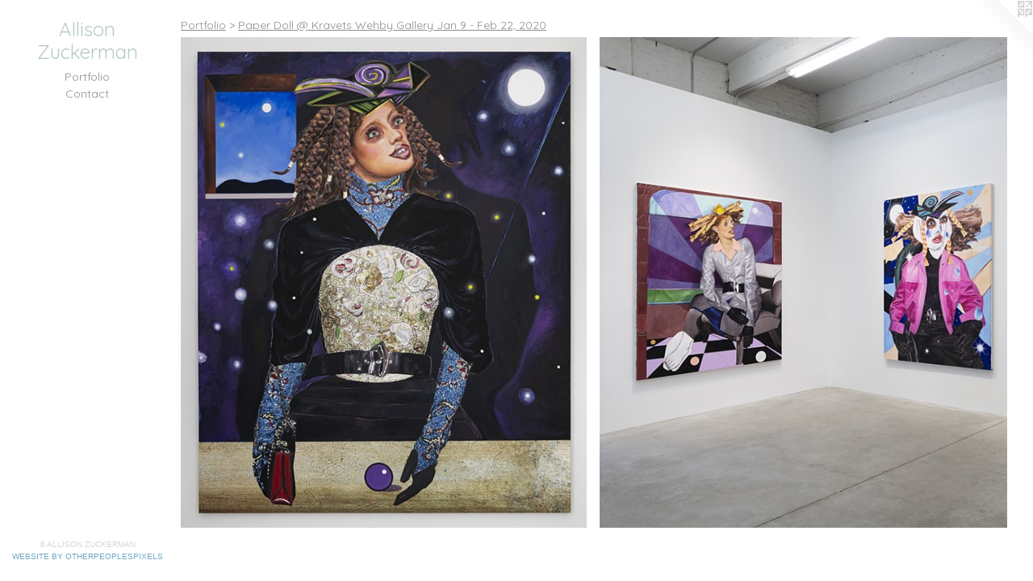

--- FILE ---
content_type: text/html;charset=utf-8
request_url: https://allisonzuckerman.com/section/487780-Paper%20Doll%20%40%20Kravets%20Wehby%20GalleryJan%209%20-%20Feb%2022%2C%202020.html
body_size: 6382
content:
<!doctype html><html class="no-js p-section mobile-title-align--center has-mobile-menu-icon--left l-editorial mobile-menu-align--center p-gallery "><head><meta charset="utf-8" /><meta content="IE=edge" http-equiv="X-UA-Compatible" /><meta http-equiv="X-OPP-Site-Id" content="44723" /><meta http-equiv="X-OPP-Revision" content="3024" /><meta http-equiv="X-OPP-Locke-Environment" content="production" /><meta http-equiv="X-OPP-Locke-Release" content="v0.0.141" /><title>Allison Zuckerman </title><link rel="canonical" href="https://allisonzuckerman.com/section/487780-Paper%20Doll%20%40%20Kravets%20Wehby%20GalleryJan%209%20-%20Feb%2022%2c%202020.html" /><meta content="website" property="og:type" /><meta property="og:url" content="https://allisonzuckerman.com/section/487780-Paper%20Doll%20%40%20Kravets%20Wehby%20GalleryJan%209%20-%20Feb%2022%2c%202020.html" /><meta property="og:title" content="Paper Doll @ Kravets Wehby Gallery
Jan 9 - Feb 22, 2020" /><meta content="width=device-width, initial-scale=1" name="viewport" /><link type="text/css" rel="stylesheet" href="//cdnjs.cloudflare.com/ajax/libs/normalize/3.0.2/normalize.min.css" /><link type="text/css" rel="stylesheet" media="only all" href="//maxcdn.bootstrapcdn.com/font-awesome/4.3.0/css/font-awesome.min.css" /><link type="text/css" rel="stylesheet" media="not all and (min-device-width: 600px) and (min-device-height: 600px)" href="/release/locke/production/v0.0.141/css/small.css" /><link type="text/css" rel="stylesheet" media="only all and (min-device-width: 600px) and (min-device-height: 600px)" href="/release/locke/production/v0.0.141/css/large-editorial.css" /><link type="text/css" rel="stylesheet" media="not all and (min-device-width: 600px) and (min-device-height: 600px)" href="/r17654876280000003024/css/small-site.css" /><link type="text/css" rel="stylesheet" media="only all and (min-device-width: 600px) and (min-device-height: 600px)" href="/r17654876280000003024/css/large-site.css" /><link type="text/css" rel="stylesheet" media="only all and (min-device-width: 600px) and (min-device-height: 600px)" href="//fonts.googleapis.com/css?family=Quicksand:400" /><link type="text/css" rel="stylesheet" media="not all and (min-device-width: 600px) and (min-device-height: 600px)" href="//fonts.googleapis.com/css?family=Quicksand:400&amp;text=MENUHomePrtfliCnacAs%20Zuk" /><script>window.OPP = window.OPP || {};
OPP.modernMQ = 'only all';
OPP.smallMQ = 'not all and (min-device-width: 600px) and (min-device-height: 600px)';
OPP.largeMQ = 'only all and (min-device-width: 600px) and (min-device-height: 600px)';
OPP.downURI = '/x/7/2/3/44723/.down';
OPP.gracePeriodURI = '/x/7/2/3/44723/.grace_period';
OPP.imgL = function (img) {
  !window.lazySizes && img.onerror();
};
OPP.imgE = function (img) {
  img.onerror = img.onload = null;
  img.src = img.getAttribute('data-src');
  //img.srcset = img.getAttribute('data-srcset');
};</script><script src="/release/locke/production/v0.0.141/js/modernizr.js"></script><script src="/release/locke/production/v0.0.141/js/masonry.js"></script><script src="/release/locke/production/v0.0.141/js/respimage.js"></script><script src="/release/locke/production/v0.0.141/js/ls.aspectratio.js"></script><script src="/release/locke/production/v0.0.141/js/lazysizes.js"></script><script src="/release/locke/production/v0.0.141/js/large.js"></script><script>if (!Modernizr.mq('only all')) { document.write('<link type="text/css" rel="stylesheet" href="/release/locke/production/v0.0.141/css/minimal.css">') }</script></head><body><header id="header"><a class=" site-title" href="/home.html"><span class=" site-title-text u-break-word">Allison Zuckerman </span><div class=" site-title-media"></div></a><a id="mobile-menu-icon" class="mobile-menu-icon hidden--no-js hidden--large"><svg viewBox="0 0 21 17" width="21" height="17" fill="currentColor"><rect x="0" y="0" width="21" height="3" rx="0"></rect><rect x="0" y="7" width="21" height="3" rx="0"></rect><rect x="0" y="14" width="21" height="3" rx="0"></rect></svg></a></header><nav class=" hidden--large"><ul class=" site-nav"><li class="nav-item nav-home "><a class="nav-link " href="/home.html">Home</a></li><li class="nav-item expanded nav-museum "><a class="nav-link " href="/section/320141.html">Portfolio</a><ul><li class="nav-gallery nav-item expanded "><a class="nav-link " href="/section/542917-Selections.html">Selections</a></li><li class="nav-gallery nav-item expanded "><a class="nav-link " href="/section/539892-Jewish%20Joy.html">Jewish Joy</a></li><li class="nav-gallery nav-item expanded "><a class="nav-link " href="/section/460277-Stranger%20in%20Paradise%20%40%20Rubell%20Family%20Collection.html">Stranger in Paradise @ Rubell Family Collection</a></li><li class="nav-gallery nav-item expanded "><a class="nav-link " href="/section/530588-From%20Door%20to%20DoorKravets%20Wehby%20GalleryMay%202nd%20-%20June%208th%2c%202024.html">From Door to Door
Kravets Wehby Gallery
May 2nd - June 8th, 2024</a></li><li class="nav-gallery nav-item expanded "><a class="nav-link " href="/section/537840-ARTISTS%20FIRST%20COLLECTIVE%20.html">ARTISTS FIRST COLLECTIVE 
</a></li><li class="nav-gallery nav-item expanded "><a class="nav-link " href="/section/537844-POWER%20SHIFT%20%40%20Koenig%20Gallery%20with%20Evelyne%20Axell%20.html">POWER SHIFT @ Koenig Gallery with Evelyne Axell </a></li><li class="nav-gallery nav-item expanded "><a class="nav-link " href="/section/522785-Open%20Casting%20%40%20K%c3%b6nig%20Gallery%2c%20Berlin%20.html">Open Casting @ König Gallery, Berlin </a></li><li class="nav-gallery nav-item expanded "><a class="nav-link " href="/section/473120-PIRATE%20%26%20MUSE%20%40%20The%20Akron%20Art%20MuseumOctober%2027%2c%202018%20-%20January%2021%2c%202019.html">PIRATE &amp; MUSE @ The Akron Art Museum
October 27, 2018 - January 21, 2019</a></li><li class="nav-gallery nav-item expanded "><a class="nav-link " href="/section/516907-%22A%20Taste%20of%20Mille-Feuilles%22%20with%20Strouk%20Gallery%20%26%20Stems%20Gallery.html">"A Taste of Mille-Feuilles" with Strouk Gallery &amp; Stems Gallery</a></li><li class="nav-gallery nav-item expanded "><a class="nav-link " href="/section/515287-2022.html">2022</a></li><li class="nav-gallery nav-item expanded "><a class="nav-link " href="/section/508957-Art%20Basel%20Miami%20Beach%20Week%202021%3a%20Versace%20Mansion%20X%20The%20Ranch.html">Art Basel Miami Beach Week 2021: Versace Mansion X The Ranch</a></li><li class="nav-gallery nav-item expanded "><a class="nav-link " href="/section/505694-Drawing%20Room%20%40Stems%20Gallery%202021.html">Drawing Room @Stems Gallery 2021</a></li><li class="nav-gallery nav-item expanded "><a class="nav-link " href="/section/502204-GONE%20WILD%20%40%20Kravets%20Wehby%20Gallery.html">GONE WILD @ Kravets Wehby Gallery</a></li><li class="nav-gallery nav-item expanded "><a class="nav-link " href="/section/484621-Special%20Projects%3a%20Veuve%20Clicquot%20X%20Colossal%20Media%2c%20Vanity%20Fair%2cLEKU%20%40%20Rubell%20Museum%2c%20Charli%20XCX%2c%20MOSCHINO%2fJeremy%20Scott%2c%20Vogue%20Italia%20X%20Louis%20Vuitton%2c%20AllRights%20Reserved.html">Special Projects: Veuve Clicquot X Colossal Media, Vanity Fair,LEKU @ Rubell Museum, Charli XCX, MOSCHINO/Jeremy Scott, Vogue Italia X Louis Vuitton, AllRights Reserved</a></li><li class="nav-gallery nav-item expanded "><a class="selected nav-link " href="/section/487780-Paper%20Doll%20%40%20Kravets%20Wehby%20GalleryJan%209%20-%20Feb%2022%2c%202020.html">Paper Doll @ Kravets Wehby Gallery
Jan 9 - Feb 22, 2020</a></li><li class="nav-gallery nav-item expanded "><a class="nav-link " href="/section/483034-Fall%202019%20Museum%20Shows%20%40%20The%20Herziliya%20Museum%20and%20the%20University%20of%20Florida.html">Fall 2019 Museum Shows @ The Herziliya Museum and the University of Florida</a></li><li class="nav-gallery nav-item expanded "><a class="nav-link " href="/artwork/3859956.html">Press</a></li></ul></li><li class="nav-item nav-contact "><a class="nav-link " href="/contact.html">Contact</a></li></ul></nav><div class=" content"><nav class=" hidden--small" id="nav"><header><a class=" site-title" href="/home.html"><span class=" site-title-text u-break-word">Allison Zuckerman </span><div class=" site-title-media"></div></a></header><ul class=" site-nav"><li class="nav-item nav-home "><a class="nav-link " href="/home.html">Home</a></li><li class="nav-item expanded nav-museum "><a class="nav-link " href="/section/320141.html">Portfolio</a><ul><li class="nav-gallery nav-item expanded "><a class="nav-link " href="/section/542917-Selections.html">Selections</a></li><li class="nav-gallery nav-item expanded "><a class="nav-link " href="/section/539892-Jewish%20Joy.html">Jewish Joy</a></li><li class="nav-gallery nav-item expanded "><a class="nav-link " href="/section/460277-Stranger%20in%20Paradise%20%40%20Rubell%20Family%20Collection.html">Stranger in Paradise @ Rubell Family Collection</a></li><li class="nav-gallery nav-item expanded "><a class="nav-link " href="/section/530588-From%20Door%20to%20DoorKravets%20Wehby%20GalleryMay%202nd%20-%20June%208th%2c%202024.html">From Door to Door
Kravets Wehby Gallery
May 2nd - June 8th, 2024</a></li><li class="nav-gallery nav-item expanded "><a class="nav-link " href="/section/537840-ARTISTS%20FIRST%20COLLECTIVE%20.html">ARTISTS FIRST COLLECTIVE 
</a></li><li class="nav-gallery nav-item expanded "><a class="nav-link " href="/section/537844-POWER%20SHIFT%20%40%20Koenig%20Gallery%20with%20Evelyne%20Axell%20.html">POWER SHIFT @ Koenig Gallery with Evelyne Axell </a></li><li class="nav-gallery nav-item expanded "><a class="nav-link " href="/section/522785-Open%20Casting%20%40%20K%c3%b6nig%20Gallery%2c%20Berlin%20.html">Open Casting @ König Gallery, Berlin </a></li><li class="nav-gallery nav-item expanded "><a class="nav-link " href="/section/473120-PIRATE%20%26%20MUSE%20%40%20The%20Akron%20Art%20MuseumOctober%2027%2c%202018%20-%20January%2021%2c%202019.html">PIRATE &amp; MUSE @ The Akron Art Museum
October 27, 2018 - January 21, 2019</a></li><li class="nav-gallery nav-item expanded "><a class="nav-link " href="/section/516907-%22A%20Taste%20of%20Mille-Feuilles%22%20with%20Strouk%20Gallery%20%26%20Stems%20Gallery.html">"A Taste of Mille-Feuilles" with Strouk Gallery &amp; Stems Gallery</a></li><li class="nav-gallery nav-item expanded "><a class="nav-link " href="/section/515287-2022.html">2022</a></li><li class="nav-gallery nav-item expanded "><a class="nav-link " href="/section/508957-Art%20Basel%20Miami%20Beach%20Week%202021%3a%20Versace%20Mansion%20X%20The%20Ranch.html">Art Basel Miami Beach Week 2021: Versace Mansion X The Ranch</a></li><li class="nav-gallery nav-item expanded "><a class="nav-link " href="/section/505694-Drawing%20Room%20%40Stems%20Gallery%202021.html">Drawing Room @Stems Gallery 2021</a></li><li class="nav-gallery nav-item expanded "><a class="nav-link " href="/section/502204-GONE%20WILD%20%40%20Kravets%20Wehby%20Gallery.html">GONE WILD @ Kravets Wehby Gallery</a></li><li class="nav-gallery nav-item expanded "><a class="nav-link " href="/section/484621-Special%20Projects%3a%20Veuve%20Clicquot%20X%20Colossal%20Media%2c%20Vanity%20Fair%2cLEKU%20%40%20Rubell%20Museum%2c%20Charli%20XCX%2c%20MOSCHINO%2fJeremy%20Scott%2c%20Vogue%20Italia%20X%20Louis%20Vuitton%2c%20AllRights%20Reserved.html">Special Projects: Veuve Clicquot X Colossal Media, Vanity Fair,LEKU @ Rubell Museum, Charli XCX, MOSCHINO/Jeremy Scott, Vogue Italia X Louis Vuitton, AllRights Reserved</a></li><li class="nav-gallery nav-item expanded "><a class="selected nav-link " href="/section/487780-Paper%20Doll%20%40%20Kravets%20Wehby%20GalleryJan%209%20-%20Feb%2022%2c%202020.html">Paper Doll @ Kravets Wehby Gallery
Jan 9 - Feb 22, 2020</a></li><li class="nav-gallery nav-item expanded "><a class="nav-link " href="/section/483034-Fall%202019%20Museum%20Shows%20%40%20The%20Herziliya%20Museum%20and%20the%20University%20of%20Florida.html">Fall 2019 Museum Shows @ The Herziliya Museum and the University of Florida</a></li><li class="nav-gallery nav-item expanded "><a class="nav-link " href="/artwork/3859956.html">Press</a></li></ul></li><li class="nav-item nav-contact "><a class="nav-link " href="/contact.html">Contact</a></li></ul><footer><div class=" copyright">© ALLISON ZUCKERMAN</div><div class=" credit"><a href="http://otherpeoplespixels.com/ref/allisonzuckerman.com" target="_blank">Website by OtherPeoplesPixels</a></div></footer></nav><main id="main"><a class=" logo hidden--small" href="http://otherpeoplespixels.com/ref/allisonzuckerman.com" title="Website by OtherPeoplesPixels" target="_blank"></a><div class=" page"><script src="/release/locke/production/v0.0.141/js/gallery.js"></script><h1 class="section-title title"><a href="/section/320141.html" class="root title-segment hidden--small">Portfolio</a><span class=" title-sep hidden--small"> &gt; </span><span class=" title-segment">Paper Doll @ Kravets Wehby Gallery
Jan 9 - Feb 22, 2020</span></h1><div class=" previews"><div id="preview-0" class="preview image asset media-and-info"><a class=" media" href="/artwork/4675054.html"><div class=" preview-image"><img onerror="OPP.imgE(this);" data-srcset="//img-cache.oppcdn.com/img/v1.0/s:44723/t:QkxBTksrVEVYVCtIRVJF/p:12/g:tl/o:2.5/a:50/q:90/2650x3200-EuTCHcxqRQmdFb3a.jpg/2650x3200/d1d66f6bdd9524e36be892be3d3a9d9e.jpg 2650w,
//img-cache.oppcdn.com/img/v1.0/s:44723/t:QkxBTksrVEVYVCtIRVJF/p:12/g:tl/o:2.5/a:50/q:90/2520x1220-EuTCHcxqRQmdFb3a.jpg/1010x1220/bc453f56f601d14750d988d66afb0cd8.jpg 1010w,
//img-cache.oppcdn.com/img/v1.0/s:44723/t:QkxBTksrVEVYVCtIRVJF/p:12/g:tl/o:2.5/a:50/q:90/984x4096-EuTCHcxqRQmdFb3a.jpg/984x1188/351e27265da32de195a98ce4db1657ce.jpg 984w,
//img-cache.oppcdn.com/img/v1.0/s:44723/t:QkxBTksrVEVYVCtIRVJF/p:12/g:tl/o:2.5/a:50/q:90/1640x830-EuTCHcxqRQmdFb3a.jpg/687x830/90b068426f7286a02eb0ce00a7517eb7.jpg 687w,
//img-cache.oppcdn.com/img/v1.0/s:44723/t:QkxBTksrVEVYVCtIRVJF/p:12/g:tl/o:2.5/a:50/q:90/640x4096-EuTCHcxqRQmdFb3a.jpg/640x772/507bdf6db456226a5876627fbf9a3ca7.jpg 640w,
//img-cache.oppcdn.com/img/v1.0/s:44723/t:QkxBTksrVEVYVCtIRVJF/p:12/g:tl/o:2.5/a:50/q:90/1400x720-EuTCHcxqRQmdFb3a.jpg/596x720/46647c9fdc563d6c2f5b73a10f9c0d23.jpg 596w,
//img-cache.oppcdn.com/img/v1.0/s:44723/t:QkxBTksrVEVYVCtIRVJF/p:12/g:tl/o:2.5/a:50/q:90/984x588-EuTCHcxqRQmdFb3a.jpg/486x588/1dbec1479228fedb96418b6ad60a5257.jpg 486w,
//img-cache.oppcdn.com/fixed/44723/assets/EuTCHcxqRQmdFb3a.jpg 397w" src="data:image/svg+xml;charset=UTF-8,%3Csvg%20xmlns%3D%27http%3A%2F%2Fwww.w3.org%2F2000%2Fsvg%27%20viewbox%3D%270%200%202650%203200%27%20width%3D%272650px%27%20height%3D%273200px%27%3E%3C%2Fsvg%3E" onload="OPP.imgL(this);" data-sizes="auto" class="u-img lazyload hidden--no-js " data-src="//img-cache.oppcdn.com/fixed/44723/assets/EuTCHcxqRQmdFb3a.jpg" data-aspectratio="2650/3200" /><noscript><img class="u-img " src="//img-cache.oppcdn.com/fixed/44723/assets/EuTCHcxqRQmdFb3a.jpg" /></noscript></div></a><div class=" info border-color"><div class=" wall-text border-color"><div class=" wt-item wt-date">2020</div></div></div></div><div id="preview-1" class="preview image asset media-and-info"><a class=" media" href="/artwork/4675048.html"><div class=" preview-image"><img onerror="OPP.imgE(this);" data-srcset="//img-cache.oppcdn.com/img/v1.0/s:44723/t:QkxBTksrVEVYVCtIRVJF/p:12/g:tl/o:2.5/a:50/q:90/3200x2155-3TS0baRqulisXeTH.jpg/3200x2155/58c98527da06dcdd6380223e1cc6e495.jpg 3200w,
//img-cache.oppcdn.com/img/v1.0/s:44723/t:QkxBTksrVEVYVCtIRVJF/p:12/g:tl/o:2.5/a:50/q:90/2520x1220-3TS0baRqulisXeTH.jpg/1811x1220/97fda9c3dd5a0e261da245e34e8e6203.jpg 1811w,
//img-cache.oppcdn.com/img/v1.0/s:44723/t:QkxBTksrVEVYVCtIRVJF/p:12/g:tl/o:2.5/a:50/q:90/1640x830-3TS0baRqulisXeTH.jpg/1232x830/d84441d0853f0550df0514067bc93ded.jpg 1232w,
//img-cache.oppcdn.com/img/v1.0/s:44723/t:QkxBTksrVEVYVCtIRVJF/p:12/g:tl/o:2.5/a:50/q:90/1400x720-3TS0baRqulisXeTH.jpg/1069x720/b0e5c5d8d726158b9750bb41f2a27d3d.jpg 1069w,
//img-cache.oppcdn.com/img/v1.0/s:44723/t:QkxBTksrVEVYVCtIRVJF/p:12/g:tl/o:2.5/a:50/q:90/984x4096-3TS0baRqulisXeTH.jpg/984x662/04be89dc7bf04f0a7bf66ad8b5f1f919.jpg 984w,
//img-cache.oppcdn.com/img/v1.0/s:44723/t:QkxBTksrVEVYVCtIRVJF/p:12/g:tl/o:2.5/a:50/q:90/984x588-3TS0baRqulisXeTH.jpg/873x588/d6ba3f3821144d3e7fdea7e7ab286ee3.jpg 873w,
//img-cache.oppcdn.com/fixed/44723/assets/3TS0baRqulisXeTH.jpg 640w" src="data:image/svg+xml;charset=UTF-8,%3Csvg%20xmlns%3D%27http%3A%2F%2Fwww.w3.org%2F2000%2Fsvg%27%20viewbox%3D%270%200%203200%202155%27%20width%3D%273200px%27%20height%3D%272155px%27%3E%3C%2Fsvg%3E" onload="OPP.imgL(this);" data-sizes="auto" class="u-img lazyload hidden--no-js " data-src="//img-cache.oppcdn.com/fixed/44723/assets/3TS0baRqulisXeTH.jpg" data-aspectratio="3200/2155" /><noscript><img class="u-img " src="//img-cache.oppcdn.com/fixed/44723/assets/3TS0baRqulisXeTH.jpg" /></noscript></div></a><div class=" info border-color"><div class=" wall-text border-color"><div class=" wt-item wt-date">2020</div></div></div></div><div id="preview-2" class="preview image asset media-and-info"><a class=" media" href="/artwork/4675042.html"><div class=" preview-image"><img onerror="OPP.imgE(this);" data-srcset="//img-cache.oppcdn.com/img/v1.0/s:44723/t:QkxBTksrVEVYVCtIRVJF/p:12/g:tl/o:2.5/a:50/q:90/2623x3200-k5Ndd7XqfWKpVicy.jpg/2623x3200/40eb980cf16138187cf7ddeceeefb81b.jpg 2623w,
//img-cache.oppcdn.com/img/v1.0/s:44723/t:QkxBTksrVEVYVCtIRVJF/p:12/g:tl/o:2.5/a:50/q:90/2520x1220-k5Ndd7XqfWKpVicy.jpg/1000x1220/bdab4cd2f07fb1fe71f72d1e2673beef.jpg 1000w,
//img-cache.oppcdn.com/img/v1.0/s:44723/t:QkxBTksrVEVYVCtIRVJF/p:12/g:tl/o:2.5/a:50/q:90/984x4096-k5Ndd7XqfWKpVicy.jpg/984x1200/970987e2aac69ea2f40124fad5678588.jpg 984w,
//img-cache.oppcdn.com/img/v1.0/s:44723/t:QkxBTksrVEVYVCtIRVJF/p:12/g:tl/o:2.5/a:50/q:90/1640x830-k5Ndd7XqfWKpVicy.jpg/680x830/c8a863e7c49ac273e6bf13e1b6e7a404.jpg 680w,
//img-cache.oppcdn.com/img/v1.0/s:44723/t:QkxBTksrVEVYVCtIRVJF/p:12/g:tl/o:2.5/a:50/q:90/640x4096-k5Ndd7XqfWKpVicy.jpg/640x780/53e40d050889db3ef7d5d767621004c6.jpg 640w,
//img-cache.oppcdn.com/img/v1.0/s:44723/t:QkxBTksrVEVYVCtIRVJF/p:12/g:tl/o:2.5/a:50/q:90/1400x720-k5Ndd7XqfWKpVicy.jpg/590x720/731c89433f2609bb8f2e871735676684.jpg 590w,
//img-cache.oppcdn.com/img/v1.0/s:44723/t:QkxBTksrVEVYVCtIRVJF/p:12/g:tl/o:2.5/a:50/q:90/984x588-k5Ndd7XqfWKpVicy.jpg/481x588/3d9857656f073cf16b7bedd9ad9403a1.jpg 481w,
//img-cache.oppcdn.com/fixed/44723/assets/k5Ndd7XqfWKpVicy.jpg 393w" src="data:image/svg+xml;charset=UTF-8,%3Csvg%20xmlns%3D%27http%3A%2F%2Fwww.w3.org%2F2000%2Fsvg%27%20viewbox%3D%270%200%202623%203200%27%20width%3D%272623px%27%20height%3D%273200px%27%3E%3C%2Fsvg%3E" onload="OPP.imgL(this);" data-sizes="auto" class="u-img lazyload hidden--no-js " data-src="//img-cache.oppcdn.com/fixed/44723/assets/k5Ndd7XqfWKpVicy.jpg" data-aspectratio="2623/3200" /><noscript><img class="u-img " src="//img-cache.oppcdn.com/fixed/44723/assets/k5Ndd7XqfWKpVicy.jpg" /></noscript></div></a><div class=" info border-color"><div class=" wall-text border-color"><div class=" wt-item wt-date">2020</div></div></div></div><div id="preview-3" class="preview image asset media-and-info"><a class=" media" href="/artwork/4675044.html"><div class=" preview-image"><img onerror="OPP.imgE(this);" data-srcset="//img-cache.oppcdn.com/img/v1.0/s:44723/t:QkxBTksrVEVYVCtIRVJF/p:12/g:tl/o:2.5/a:50/q:90/2722x3200-fxt8loHhzxXCVWqP.jpg/2722x3200/32201ec37c8b44594ccbe4182aa8f859.jpg 2722w,
//img-cache.oppcdn.com/img/v1.0/s:44723/t:QkxBTksrVEVYVCtIRVJF/p:12/g:tl/o:2.5/a:50/q:90/2520x1220-fxt8loHhzxXCVWqP.jpg/1037x1220/752f854c63f835831625ce5aa651d6a4.jpg 1037w,
//img-cache.oppcdn.com/img/v1.0/s:44723/t:QkxBTksrVEVYVCtIRVJF/p:12/g:tl/o:2.5/a:50/q:90/984x4096-fxt8loHhzxXCVWqP.jpg/984x1156/9ef2e197aa5ed9d6c44868c7348a2c67.jpg 984w,
//img-cache.oppcdn.com/img/v1.0/s:44723/t:QkxBTksrVEVYVCtIRVJF/p:12/g:tl/o:2.5/a:50/q:90/1640x830-fxt8loHhzxXCVWqP.jpg/706x830/57e4457dbc47ecead82666c497147a5a.jpg 706w,
//img-cache.oppcdn.com/img/v1.0/s:44723/t:QkxBTksrVEVYVCtIRVJF/p:12/g:tl/o:2.5/a:50/q:90/640x4096-fxt8loHhzxXCVWqP.jpg/640x752/e936da599ae9e4f7ecfcc2636a2e7c8d.jpg 640w,
//img-cache.oppcdn.com/img/v1.0/s:44723/t:QkxBTksrVEVYVCtIRVJF/p:12/g:tl/o:2.5/a:50/q:90/1400x720-fxt8loHhzxXCVWqP.jpg/612x720/307d17cfd51e33444f4d886afe147ed8.jpg 612w,
//img-cache.oppcdn.com/img/v1.0/s:44723/t:QkxBTksrVEVYVCtIRVJF/p:12/g:tl/o:2.5/a:50/q:90/984x588-fxt8loHhzxXCVWqP.jpg/500x588/c5021d20e8c813720ddc033d92f21cba.jpg 500w,
//img-cache.oppcdn.com/fixed/44723/assets/fxt8loHhzxXCVWqP.jpg 408w" src="data:image/svg+xml;charset=UTF-8,%3Csvg%20xmlns%3D%27http%3A%2F%2Fwww.w3.org%2F2000%2Fsvg%27%20viewbox%3D%270%200%202722%203200%27%20width%3D%272722px%27%20height%3D%273200px%27%3E%3C%2Fsvg%3E" onload="OPP.imgL(this);" data-sizes="auto" class="u-img lazyload hidden--no-js " data-src="//img-cache.oppcdn.com/fixed/44723/assets/fxt8loHhzxXCVWqP.jpg" data-aspectratio="2722/3200" /><noscript><img class="u-img " src="//img-cache.oppcdn.com/fixed/44723/assets/fxt8loHhzxXCVWqP.jpg" /></noscript></div></a><div class=" info border-color"><div class=" wall-text border-color"><div class=" wt-item wt-date">2020</div></div></div></div><div id="preview-4" class="preview image asset media-and-info"><a class=" media" href="/artwork/4675041.html"><div class=" preview-image"><img onerror="OPP.imgE(this);" data-srcset="//img-cache.oppcdn.com/img/v1.0/s:44723/t:QkxBTksrVEVYVCtIRVJF/p:12/g:tl/o:2.5/a:50/q:90/2626x3200-wMEiDiVfbxwdWc9E.jpg/2626x3200/5c33579bc5319c84ddc676d7fe7f40fa.jpg 2626w,
//img-cache.oppcdn.com/img/v1.0/s:44723/t:QkxBTksrVEVYVCtIRVJF/p:12/g:tl/o:2.5/a:50/q:90/2520x1220-wMEiDiVfbxwdWc9E.jpg/1001x1220/60134706fdd105bb817c02d2852b6d29.jpg 1001w,
//img-cache.oppcdn.com/img/v1.0/s:44723/t:QkxBTksrVEVYVCtIRVJF/p:12/g:tl/o:2.5/a:50/q:90/984x4096-wMEiDiVfbxwdWc9E.jpg/984x1199/1683d71261f26d2de4a4004cecbc237c.jpg 984w,
//img-cache.oppcdn.com/img/v1.0/s:44723/t:QkxBTksrVEVYVCtIRVJF/p:12/g:tl/o:2.5/a:50/q:90/1640x830-wMEiDiVfbxwdWc9E.jpg/681x830/1177e7a90111986f6d492f8e73447c4b.jpg 681w,
//img-cache.oppcdn.com/img/v1.0/s:44723/t:QkxBTksrVEVYVCtIRVJF/p:12/g:tl/o:2.5/a:50/q:90/640x4096-wMEiDiVfbxwdWc9E.jpg/640x779/93b8c4fdaff235483109dbf0eb60147a.jpg 640w,
//img-cache.oppcdn.com/img/v1.0/s:44723/t:QkxBTksrVEVYVCtIRVJF/p:12/g:tl/o:2.5/a:50/q:90/1400x720-wMEiDiVfbxwdWc9E.jpg/590x720/0246facb9b6d4e0c1a45bdf9735a8f0c.jpg 590w,
//img-cache.oppcdn.com/img/v1.0/s:44723/t:QkxBTksrVEVYVCtIRVJF/p:12/g:tl/o:2.5/a:50/q:90/984x588-wMEiDiVfbxwdWc9E.jpg/482x588/d5d1d36667753c68937cba8f927fdf7d.jpg 482w,
//img-cache.oppcdn.com/fixed/44723/assets/wMEiDiVfbxwdWc9E.jpg 393w" src="data:image/svg+xml;charset=UTF-8,%3Csvg%20xmlns%3D%27http%3A%2F%2Fwww.w3.org%2F2000%2Fsvg%27%20viewbox%3D%270%200%202626%203200%27%20width%3D%272626px%27%20height%3D%273200px%27%3E%3C%2Fsvg%3E" onload="OPP.imgL(this);" data-sizes="auto" class="u-img lazyload hidden--no-js " data-src="//img-cache.oppcdn.com/fixed/44723/assets/wMEiDiVfbxwdWc9E.jpg" data-aspectratio="2626/3200" /><noscript><img class="u-img " src="//img-cache.oppcdn.com/fixed/44723/assets/wMEiDiVfbxwdWc9E.jpg" /></noscript></div></a><div class=" info border-color"><div class=" wall-text border-color"><div class=" wt-item wt-date">2020</div></div></div></div><div id="preview-5" class="preview image asset media-and-info"><a class=" media" href="/artwork/4675049.html"><div class=" preview-image"><img onerror="OPP.imgE(this);" data-srcset="//img-cache.oppcdn.com/img/v1.0/s:44723/t:QkxBTksrVEVYVCtIRVJF/p:12/g:tl/o:2.5/a:50/q:90/3200x2092-2ESpmXXRZFfgBonK.jpg/3200x2092/18a2958f4194beadd436811714a240b9.jpg 3200w,
//img-cache.oppcdn.com/img/v1.0/s:44723/t:QkxBTksrVEVYVCtIRVJF/p:12/g:tl/o:2.5/a:50/q:90/2520x1220-2ESpmXXRZFfgBonK.jpg/1866x1220/ffa2c3aa3b1f6352de61be14dc8d79cf.jpg 1866w,
//img-cache.oppcdn.com/img/v1.0/s:44723/t:QkxBTksrVEVYVCtIRVJF/p:12/g:tl/o:2.5/a:50/q:90/1640x830-2ESpmXXRZFfgBonK.jpg/1269x830/cb54ac9de3a194e786f9252b65f8d4d2.jpg 1269w,
//img-cache.oppcdn.com/img/v1.0/s:44723/t:QkxBTksrVEVYVCtIRVJF/p:12/g:tl/o:2.5/a:50/q:90/1400x720-2ESpmXXRZFfgBonK.jpg/1101x720/56d5969f40a0e3fdea36682fd8063405.jpg 1101w,
//img-cache.oppcdn.com/img/v1.0/s:44723/t:QkxBTksrVEVYVCtIRVJF/p:12/g:tl/o:2.5/a:50/q:90/984x4096-2ESpmXXRZFfgBonK.jpg/984x643/fbd7e267e4150901955beb5377a497fd.jpg 984w,
//img-cache.oppcdn.com/img/v1.0/s:44723/t:QkxBTksrVEVYVCtIRVJF/p:12/g:tl/o:2.5/a:50/q:90/984x588-2ESpmXXRZFfgBonK.jpg/899x588/49a51cd0437d07f1133ecb44cf6fb3ce.jpg 899w,
//img-cache.oppcdn.com/fixed/44723/assets/2ESpmXXRZFfgBonK.jpg 640w" src="data:image/svg+xml;charset=UTF-8,%3Csvg%20xmlns%3D%27http%3A%2F%2Fwww.w3.org%2F2000%2Fsvg%27%20viewbox%3D%270%200%203200%202092%27%20width%3D%273200px%27%20height%3D%272092px%27%3E%3C%2Fsvg%3E" onload="OPP.imgL(this);" data-sizes="auto" class="u-img lazyload hidden--no-js " data-src="//img-cache.oppcdn.com/fixed/44723/assets/2ESpmXXRZFfgBonK.jpg" data-aspectratio="3200/2092" /><noscript><img class="u-img " src="//img-cache.oppcdn.com/fixed/44723/assets/2ESpmXXRZFfgBonK.jpg" /></noscript></div></a><div class=" info border-color"><div class=" wall-text border-color"><div class=" wt-item wt-date">2020</div></div></div></div><div id="preview-6" class="preview image asset media-and-info"><a class=" media" href="/artwork/4675043.html"><div class=" preview-image"><img onerror="OPP.imgE(this);" data-srcset="//img-cache.oppcdn.com/img/v1.0/s:44723/t:QkxBTksrVEVYVCtIRVJF/p:12/g:tl/o:2.5/a:50/q:90/3200x2041-Obh9JjCQU8yZ1flj.jpg/3200x2041/743a6150d1af4d42efb970638841a7c1.jpg 3200w,
//img-cache.oppcdn.com/img/v1.0/s:44723/t:QkxBTksrVEVYVCtIRVJF/p:12/g:tl/o:2.5/a:50/q:90/2520x1220-Obh9JjCQU8yZ1flj.jpg/1912x1220/62a7b10179f7dd268039f155663cbf26.jpg 1912w,
//img-cache.oppcdn.com/img/v1.0/s:44723/t:QkxBTksrVEVYVCtIRVJF/p:12/g:tl/o:2.5/a:50/q:90/1640x830-Obh9JjCQU8yZ1flj.jpg/1301x830/64ffbe2e32331287139ee96528678be3.jpg 1301w,
//img-cache.oppcdn.com/img/v1.0/s:44723/t:QkxBTksrVEVYVCtIRVJF/p:12/g:tl/o:2.5/a:50/q:90/1400x720-Obh9JjCQU8yZ1flj.jpg/1128x720/bf1896be490e1d651db53149132f9c87.jpg 1128w,
//img-cache.oppcdn.com/img/v1.0/s:44723/t:QkxBTksrVEVYVCtIRVJF/p:12/g:tl/o:2.5/a:50/q:90/984x4096-Obh9JjCQU8yZ1flj.jpg/984x627/f360e3f6eb0f3e22ea7c90aef4b34775.jpg 984w,
//img-cache.oppcdn.com/img/v1.0/s:44723/t:QkxBTksrVEVYVCtIRVJF/p:12/g:tl/o:2.5/a:50/q:90/984x588-Obh9JjCQU8yZ1flj.jpg/921x588/47702ce9964d604889af3bb3794fa22e.jpg 921w,
//img-cache.oppcdn.com/fixed/44723/assets/Obh9JjCQU8yZ1flj.jpg 640w" src="data:image/svg+xml;charset=UTF-8,%3Csvg%20xmlns%3D%27http%3A%2F%2Fwww.w3.org%2F2000%2Fsvg%27%20viewbox%3D%270%200%203200%202041%27%20width%3D%273200px%27%20height%3D%272041px%27%3E%3C%2Fsvg%3E" onload="OPP.imgL(this);" data-sizes="auto" class="u-img lazyload hidden--no-js " data-src="//img-cache.oppcdn.com/fixed/44723/assets/Obh9JjCQU8yZ1flj.jpg" data-aspectratio="3200/2041" /><noscript><img class="u-img " src="//img-cache.oppcdn.com/fixed/44723/assets/Obh9JjCQU8yZ1flj.jpg" /></noscript></div></a><div class=" info border-color"><div class=" wall-text border-color"><div class=" wt-item wt-date">2020</div></div></div></div><div id="preview-7" class="preview image asset media-and-info"><a class=" media" href="/artwork/4675052.html"><div class=" preview-image"><img onerror="OPP.imgE(this);" data-srcset="//img-cache.oppcdn.com/img/v1.0/s:44723/t:QkxBTksrVEVYVCtIRVJF/p:12/g:tl/o:2.5/a:50/q:90/3200x2273-AISOQBiFvu99ESfP.jpg/3200x2273/d4868c8c35fac8977d6364b9ea29794d.jpg 3200w,
//img-cache.oppcdn.com/img/v1.0/s:44723/t:QkxBTksrVEVYVCtIRVJF/p:12/g:tl/o:2.5/a:50/q:90/2520x1220-AISOQBiFvu99ESfP.jpg/1717x1220/277999f25e65c5ec0048d3b00fa96d1a.jpg 1717w,
//img-cache.oppcdn.com/img/v1.0/s:44723/t:QkxBTksrVEVYVCtIRVJF/p:12/g:tl/o:2.5/a:50/q:90/1640x830-AISOQBiFvu99ESfP.jpg/1168x830/adbc2791ba31343e46daad25eadce591.jpg 1168w,
//img-cache.oppcdn.com/img/v1.0/s:44723/t:QkxBTksrVEVYVCtIRVJF/p:12/g:tl/o:2.5/a:50/q:90/1400x720-AISOQBiFvu99ESfP.jpg/1013x720/c37aad920f46f03913408467fa4a1baf.jpg 1013w,
//img-cache.oppcdn.com/img/v1.0/s:44723/t:QkxBTksrVEVYVCtIRVJF/p:12/g:tl/o:2.5/a:50/q:90/984x4096-AISOQBiFvu99ESfP.jpg/984x698/e3ca6a5b9e7a9f2d667c5ea41ef16b54.jpg 984w,
//img-cache.oppcdn.com/img/v1.0/s:44723/t:QkxBTksrVEVYVCtIRVJF/p:12/g:tl/o:2.5/a:50/q:90/984x588-AISOQBiFvu99ESfP.jpg/827x588/547b4fd60524cfb4cd19612dc0113c4e.jpg 827w,
//img-cache.oppcdn.com/fixed/44723/assets/AISOQBiFvu99ESfP.jpg 640w" src="data:image/svg+xml;charset=UTF-8,%3Csvg%20xmlns%3D%27http%3A%2F%2Fwww.w3.org%2F2000%2Fsvg%27%20viewbox%3D%270%200%203200%202273%27%20width%3D%273200px%27%20height%3D%272273px%27%3E%3C%2Fsvg%3E" onload="OPP.imgL(this);" data-sizes="auto" class="u-img lazyload hidden--no-js " data-src="//img-cache.oppcdn.com/fixed/44723/assets/AISOQBiFvu99ESfP.jpg" data-aspectratio="3200/2273" /><noscript><img class="u-img " src="//img-cache.oppcdn.com/fixed/44723/assets/AISOQBiFvu99ESfP.jpg" /></noscript></div></a><div class=" info border-color"><div class=" wall-text border-color"><div class=" wt-item wt-date">2020</div></div></div></div><div id="preview-8" class="preview image asset media-and-info"><a class=" media" href="/artwork/4675047.html"><div class=" preview-image"><img onerror="OPP.imgE(this);" data-srcset="//img-cache.oppcdn.com/img/v1.0/s:44723/t:QkxBTksrVEVYVCtIRVJF/p:12/g:tl/o:2.5/a:50/q:90/2664x3200-sBDzGMPoOEu5pZF4.jpg/2664x3200/d04c42a66322a17eaa671913caae9227.jpg 2664w,
//img-cache.oppcdn.com/img/v1.0/s:44723/t:QkxBTksrVEVYVCtIRVJF/p:12/g:tl/o:2.5/a:50/q:90/2520x1220-sBDzGMPoOEu5pZF4.jpg/1015x1220/4ac63883704ff08701537f1ad73e5474.jpg 1015w,
//img-cache.oppcdn.com/img/v1.0/s:44723/t:QkxBTksrVEVYVCtIRVJF/p:12/g:tl/o:2.5/a:50/q:90/984x4096-sBDzGMPoOEu5pZF4.jpg/984x1181/33b73567ae97e04d08f75991cee84fe6.jpg 984w,
//img-cache.oppcdn.com/img/v1.0/s:44723/t:QkxBTksrVEVYVCtIRVJF/p:12/g:tl/o:2.5/a:50/q:90/1640x830-sBDzGMPoOEu5pZF4.jpg/690x830/f0dd2449e23744ef8ace08ad2e020f60.jpg 690w,
//img-cache.oppcdn.com/img/v1.0/s:44723/t:QkxBTksrVEVYVCtIRVJF/p:12/g:tl/o:2.5/a:50/q:90/640x4096-sBDzGMPoOEu5pZF4.jpg/640x768/b86db6884079d687086d8c78c5ad1196.jpg 640w,
//img-cache.oppcdn.com/img/v1.0/s:44723/t:QkxBTksrVEVYVCtIRVJF/p:12/g:tl/o:2.5/a:50/q:90/1400x720-sBDzGMPoOEu5pZF4.jpg/599x720/1a4f46aa85b8c1a4d5d1de3805214638.jpg 599w,
//img-cache.oppcdn.com/img/v1.0/s:44723/t:QkxBTksrVEVYVCtIRVJF/p:12/g:tl/o:2.5/a:50/q:90/984x588-sBDzGMPoOEu5pZF4.jpg/489x588/5b9bc9482490bf713ae32fdc899e4714.jpg 489w,
//img-cache.oppcdn.com/fixed/44723/assets/sBDzGMPoOEu5pZF4.jpg 399w" src="data:image/svg+xml;charset=UTF-8,%3Csvg%20xmlns%3D%27http%3A%2F%2Fwww.w3.org%2F2000%2Fsvg%27%20viewbox%3D%270%200%202664%203200%27%20width%3D%272664px%27%20height%3D%273200px%27%3E%3C%2Fsvg%3E" onload="OPP.imgL(this);" data-sizes="auto" class="u-img lazyload hidden--no-js " data-src="//img-cache.oppcdn.com/fixed/44723/assets/sBDzGMPoOEu5pZF4.jpg" data-aspectratio="2664/3200" /><noscript><img class="u-img " src="//img-cache.oppcdn.com/fixed/44723/assets/sBDzGMPoOEu5pZF4.jpg" /></noscript></div></a><div class=" info border-color"><div class=" wall-text border-color"><div class=" wt-item wt-date">2020</div></div></div></div><div id="preview-9" class="preview image asset media-and-info"><a class=" media" href="/artwork/4675051.html"><div class=" preview-image"><img onerror="OPP.imgE(this);" data-srcset="//img-cache.oppcdn.com/img/v1.0/s:44723/t:QkxBTksrVEVYVCtIRVJF/p:12/g:tl/o:2.5/a:50/q:90/3200x2170-18aMVKjnsjjH3gpP.jpg/3200x2170/9a0467982d16b2425cac32890088a287.jpg 3200w,
//img-cache.oppcdn.com/img/v1.0/s:44723/t:QkxBTksrVEVYVCtIRVJF/p:12/g:tl/o:2.5/a:50/q:90/2520x1220-18aMVKjnsjjH3gpP.jpg/1799x1220/d31e6f646e30f1f4fb6de60b2e28fed7.jpg 1799w,
//img-cache.oppcdn.com/img/v1.0/s:44723/t:QkxBTksrVEVYVCtIRVJF/p:12/g:tl/o:2.5/a:50/q:90/1640x830-18aMVKjnsjjH3gpP.jpg/1223x830/5cf7980bd5975f5ee5fb1686175fcf81.jpg 1223w,
//img-cache.oppcdn.com/img/v1.0/s:44723/t:QkxBTksrVEVYVCtIRVJF/p:12/g:tl/o:2.5/a:50/q:90/1400x720-18aMVKjnsjjH3gpP.jpg/1061x720/fd5b660d9423313c40434cce4792b17e.jpg 1061w,
//img-cache.oppcdn.com/img/v1.0/s:44723/t:QkxBTksrVEVYVCtIRVJF/p:12/g:tl/o:2.5/a:50/q:90/984x4096-18aMVKjnsjjH3gpP.jpg/984x667/18045f802de3508c5a8be1429f15be59.jpg 984w,
//img-cache.oppcdn.com/img/v1.0/s:44723/t:QkxBTksrVEVYVCtIRVJF/p:12/g:tl/o:2.5/a:50/q:90/984x588-18aMVKjnsjjH3gpP.jpg/867x588/0a03321cc663c727d801709565b52ed1.jpg 867w,
//img-cache.oppcdn.com/fixed/44723/assets/18aMVKjnsjjH3gpP.jpg 640w" src="data:image/svg+xml;charset=UTF-8,%3Csvg%20xmlns%3D%27http%3A%2F%2Fwww.w3.org%2F2000%2Fsvg%27%20viewbox%3D%270%200%203200%202170%27%20width%3D%273200px%27%20height%3D%272170px%27%3E%3C%2Fsvg%3E" onload="OPP.imgL(this);" data-sizes="auto" class="u-img lazyload hidden--no-js " data-src="//img-cache.oppcdn.com/fixed/44723/assets/18aMVKjnsjjH3gpP.jpg" data-aspectratio="3200/2170" /><noscript><img class="u-img " src="//img-cache.oppcdn.com/fixed/44723/assets/18aMVKjnsjjH3gpP.jpg" /></noscript></div></a><div class=" info border-color"><div class=" wall-text border-color"><div class=" wt-item wt-date">2020</div></div></div></div><div id="preview-10" class="preview image asset media-and-info"><a class=" media" href="/artwork/4675046.html"><div class=" preview-image"><img onerror="OPP.imgE(this);" data-srcset="//img-cache.oppcdn.com/img/v1.0/s:44723/t:QkxBTksrVEVYVCtIRVJF/p:12/g:tl/o:2.5/a:50/q:90/2627x3200-REAPsL5CW00COHY3.jpg/2627x3200/84c185d861457f6c0137c19b7c851f91.jpg 2627w,
//img-cache.oppcdn.com/img/v1.0/s:44723/t:QkxBTksrVEVYVCtIRVJF/p:12/g:tl/o:2.5/a:50/q:90/2520x1220-REAPsL5CW00COHY3.jpg/1001x1220/8895c6ac49593cd1a47f7144a51f2847.jpg 1001w,
//img-cache.oppcdn.com/img/v1.0/s:44723/t:QkxBTksrVEVYVCtIRVJF/p:12/g:tl/o:2.5/a:50/q:90/984x4096-REAPsL5CW00COHY3.jpg/984x1198/cfab05e41a1aa1ae6655c515d1d58675.jpg 984w,
//img-cache.oppcdn.com/img/v1.0/s:44723/t:QkxBTksrVEVYVCtIRVJF/p:12/g:tl/o:2.5/a:50/q:90/1640x830-REAPsL5CW00COHY3.jpg/681x830/0faade259bcfa70d99e628bc4e7db6c2.jpg 681w,
//img-cache.oppcdn.com/img/v1.0/s:44723/t:QkxBTksrVEVYVCtIRVJF/p:12/g:tl/o:2.5/a:50/q:90/640x4096-REAPsL5CW00COHY3.jpg/640x779/deb2053a593aadfc39b9d0b3ed62ac7f.jpg 640w,
//img-cache.oppcdn.com/img/v1.0/s:44723/t:QkxBTksrVEVYVCtIRVJF/p:12/g:tl/o:2.5/a:50/q:90/1400x720-REAPsL5CW00COHY3.jpg/591x720/e6a88b48c87770ce20f9cb256ac18337.jpg 591w,
//img-cache.oppcdn.com/img/v1.0/s:44723/t:QkxBTksrVEVYVCtIRVJF/p:12/g:tl/o:2.5/a:50/q:90/984x588-REAPsL5CW00COHY3.jpg/482x588/48666059770863c36de8db1b5b31cae9.jpg 482w,
//img-cache.oppcdn.com/fixed/44723/assets/REAPsL5CW00COHY3.jpg 394w" src="data:image/svg+xml;charset=UTF-8,%3Csvg%20xmlns%3D%27http%3A%2F%2Fwww.w3.org%2F2000%2Fsvg%27%20viewbox%3D%270%200%202627%203200%27%20width%3D%272627px%27%20height%3D%273200px%27%3E%3C%2Fsvg%3E" onload="OPP.imgL(this);" data-sizes="auto" class="u-img lazyload hidden--no-js " data-src="//img-cache.oppcdn.com/fixed/44723/assets/REAPsL5CW00COHY3.jpg" data-aspectratio="2627/3200" /><noscript><img class="u-img " src="//img-cache.oppcdn.com/fixed/44723/assets/REAPsL5CW00COHY3.jpg" /></noscript></div></a><div class=" info border-color"><div class=" wall-text border-color"><div class=" wt-item wt-date">2020</div></div></div></div></div></div></main></div><footer><div class=" copyright">© ALLISON ZUCKERMAN</div><div class=" credit"><a href="http://otherpeoplespixels.com/ref/allisonzuckerman.com" target="_blank">Website by OtherPeoplesPixels</a></div></footer><div class=" offline"></div><script src="/release/locke/production/v0.0.141/js/small.js"></script><script>var a2a_config = a2a_config || {};a2a_config.prioritize = ['facebook','twitter','linkedin','googleplus','pinterest','instagram','tumblr','share'];a2a_config.onclick = 1;(function(){  var a = document.createElement('script');  a.type = 'text/javascript'; a.async = true;  a.src = '//static.addtoany.com/menu/page.js';  document.getElementsByTagName('head')[0].appendChild(a);})();</script><script src="https://otherpeoplespixels.com/static/enable-preview.js"></script></body></html>

--- FILE ---
content_type: text/css; charset=utf-8
request_url: https://fonts.googleapis.com/css?family=Quicksand:400&text=MENUHomePrtfliCnacAs%20Zuk
body_size: -383
content:
@font-face {
  font-family: 'Quicksand';
  font-style: normal;
  font-weight: 400;
  src: url(https://fonts.gstatic.com/l/font?kit=6xK-dSZaM9iE8KbpRA_LJ3z8mH9BOJvgkP8o18S0wx41SDykDs4cNc9n4116a8Fkh5NKO-jfDmSBMkbDaQ&skey=c01f11fa5439d932&v=v37) format('woff2');
}
